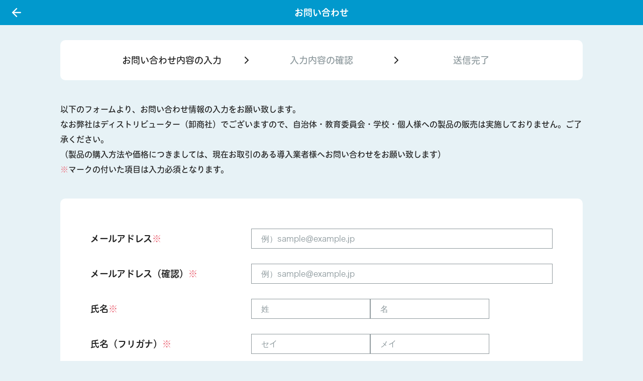

--- FILE ---
content_type: text/html; charset=UTF-8
request_url: https://sip.dis-ex.jp/inquiry?back=/article/180
body_size: 5160
content:
<!DOCTYPE html>
<html>
  <head>
  <meta charset="UTF-8">
  <meta name="viewport" content="width=device-width,initial-scale=1">
  <title>お問い合わせ - 教育ICT総合サイト</title>
  <link rel="icon" href="/assets/img/favicon-3yadQ.png" />
    <link rel="stylesheet" href="/assets/css/layout-form-aG56L.min.bundle.css">
  <!-- Google tag (gtag.js) -->
  <script async src="https://www.googletagmanager.com/gtag/js?id=G-NT56TSJCLK"></script>
  <script>
    window.dataLayer = window.dataLayer || [];
    function gtag(){dataLayer.push(arguments);}
    gtag('js', new Date());

    gtag('config', 'G-NT56TSJCLK');
  </script>
    <script type="text/javascript" src="//typesquare.com/3/tsst/script/ja/typesquare.js?60e3a0b35ad44b27a013078bac1e02d5&fadein=-1&auto_load_font=true" charset="utf-8"></script>
</head>
<body class="page-form page-inquiry ">
  <header id="header">
    <div class="wraps">
      <a class="pnavi" href="/article/180"><span>戻る</span></a>
      <div class="page-title">お問い合わせ</div>
    </div>
  </header>

  <main id="main">
  <section class="contents">
    <div class="wraps">
      <section class="guide">
        <div class="steps">
          <div class="step s01 is-active"><span>お問い合わせ<br class="sp">内容の入力</span></div><i class="gt"></i>
          <div class="step s02"><span>入力内容の<br class="sp">確認</span></div><i class="gt"></i>
          <div class="step s03"><span>送信完了</span></div>
        </div>
        <div class="text">
          <div class="wrap">
            <p>
              以下のフォームより、お問い合わせ情報の入力をお願い致します。<br>
              なお弊社はディストリビューター（卸商社）でございますので、自治体・教育委員会・学校・個人様への製品の販売は実施しておりません。ご了承ください。<br>
              （製品の購入方法や価格につきましては、現在お取引のある導入業者様へお問い合わせをお願い致します）<br>
              <span class="rq">※</span>マークの付いた項目は入力必須となります。
            </p>
          </div>
        </div>
      </section>
      <section class="form">
        <form method="post" data-load data-validation="inquiry">
          <table>
              <tr>
                <th>メールアドレス<span class="rq">※</span></th>
                <td>
                  <input name="email" type="text" placeholder="例）sample@example.jp">
                </td>
              </tr>
              <tr>
                <th>メールアドレス（確認）<span class="rq">※</span></th>
                <td>
                  <input name="email_confirm" type="text" placeholder="例）sample@example.jp">
                </td>
              </tr>
              <tr>
                <th>氏名<span class="rq">※</span></th>
                <td>
                  <div class="input-set text">
                    <div data-td>
                      <input name="last_name" type="text" placeholder="姓">
                    </div>
                    <div data-td>
                      <input name="first_name" type="text" placeholder="名">
                    </div>
                  </div>
                </td>
              </tr>
              <tr>
                <th>氏名（フリガナ）<span class="rq">※</span></th>
                <td>
                  <div class="input-set text">
                    <div data-td>
                      <input name="last_kana" type="text" placeholder="セイ">
                    </div>
                    <div data-td>
                      <input name="first_kana" type="text" placeholder="メイ">
                    </div>
                  </div>
                </td>
              </tr>
              <tr>
                <th>業種<span class="rq">※</span></th>
                <td>
                  <div class="select">
                    <select name="industry">
                      <option value="" disabled hidden>選択してください</option>                        <option value="public">行政／教育委員会</option>
                        <option value="school">学校関係者</option>
                        <option value="company">企業</option>
                    </select>
                  </div>
                </td>
              </tr>
              <tr>
                <th>法人・団体名<span class="rq">※</span></th>
                <td><input name="company" type="text" placeholder="例）株式会社SID"></td>
              </tr>
              <tr>
                <th>部課名</th>
                <td><input name="department" type="text" placeholder="例）営業部"></td>
              </tr>
              <tr>
                <th>役職名</th>
                <td><input name="job_title" type="text" placeholder="例）部長"></td>
              </tr>
              <tr>
                <th>連絡先電話番号<span class="rq">※</span></th>
                <td><input name="phone" type="text" placeholder="例）090-1234-5678"></td>
              </tr>
              <tr>
                <th>都道府県<span class="rq">※</span></th>
                <td>
                  <div class="select half">
                    <select name="prefecture">
                      <option value="" disabled hidden>選択してください</option>
                        <option value="01">北海道</option>
                        <option value="02">青森県</option>
                        <option value="03">岩手県</option>
                        <option value="04">宮城県</option>
                        <option value="05">秋田県</option>
                        <option value="06">山形県</option>
                        <option value="07">福島県</option>
                        <option value="08">茨城県</option>
                        <option value="09">栃木県</option>
                        <option value="10">群馬県</option>
                        <option value="11">埼玉県</option>
                        <option value="12">千葉県</option>
                        <option value="13">東京都</option>
                        <option value="14">神奈川県</option>
                        <option value="15">新潟県</option>
                        <option value="16">富山県</option>
                        <option value="17">石川県</option>
                        <option value="18">福井県</option>
                        <option value="19">山梨県</option>
                        <option value="20">長野県</option>
                        <option value="21">岐阜県</option>
                        <option value="22">静岡県</option>
                        <option value="23">愛知県</option>
                        <option value="24">三重県</option>
                        <option value="25">滋賀県</option>
                        <option value="26">京都府</option>
                        <option value="27">大阪府</option>
                        <option value="28">兵庫県</option>
                        <option value="29">奈良県</option>
                        <option value="30">和歌山県</option>
                        <option value="31">鳥取県</option>
                        <option value="32">島根県</option>
                        <option value="33">岡山県</option>
                        <option value="34">広島県</option>
                        <option value="35">山口県</option>
                        <option value="36">徳島県</option>
                        <option value="37">香川県</option>
                        <option value="38">愛媛県</option>
                        <option value="39">高知県</option>
                        <option value="40">福岡県</option>
                        <option value="41">佐賀県</option>
                        <option value="42">長崎県</option>
                        <option value="43">熊本県</option>
                        <option value="44">大分県</option>
                        <option value="45">宮崎県</option>
                        <option value="46">鹿児島県</option>
                        <option value="47">沖縄県</option>
                    </select>
                  </div>
                </td>
              </tr>
            <tr>
              <th><div class="nmt">お問い合わせ区分<span class="rq">※</span></div></th>
              <td>
                <div class="radio">
                    <label><input name="type" value="製品に関するお問い合わせ" type="radio"><span>製品に関するお問い合わせ</span></label>
                    <label><input name="type" value="DIS教員研修に関するお問い合わせ" type="radio"><span>DIS教員研修に関するお問い合わせ</span></label>
                    <label><input name="type" value="記事内容に関するお問い合わせ" type="radio"><span>記事内容に関するお問い合わせ</span></label>
                    <label><input name="type" value="イベントに関するお問い合わせ" type="radio"><span>イベントに関するお問い合わせ</span></label>
                    <label><input name="type" value="その他のお問い合わせ" type="radio"><span>その他のお問い合わせ</span></label>
                </div>
              </td>
            </tr>
            <tr>
              <th>対象商品・サービス<span class="rq">※</span></th>
              <td><input name="target" type="text" placeholder="例）教材"></td>
            </tr>
            <tr>
              <th><div class="nmt">お問い合わせ内容<span class="rq">※</span></div></th>
              <td>
                <div class="radio">
                    <label><input name="request" value="資料データを希望する" type="radio"><span>資料データを希望する</span></label>
                    <label><input name="request" value="詳細説明を希望する" type="radio"><span>詳細説明を希望する</span></label>
                    <label><input name="request" value="デモ提案を依頼する" type="radio"><span>デモ提案を依頼する</span></label>
                    <label><input name="request" value="その他" type="radio"><span>その他</span></label>
                </div>
              </td>
            </tr>
            <tr>
              <th>お問い合わせ詳細<span class="rq">※</span></th>
              <td>
                <textarea name="text" placeholder="自由入力欄"></textarea>
              </td>
            </tr>
              <tr>
                <th><div class="nmt">利用規約への同意<span class="rq">※</span></div></th>
                <td>
                  <div class="checkbox">
                    <label>
                      <input name="agreement" type="checkbox" value="true">
                      <span><a href="/terms.html" target="_blank">利用規約</a>に同意する</span>
                    </label>
                  </div>
                </td>
              </tr>
          </table>
          <input type="hidden" name="csrf_token" value="Ul6XlU7dZl7tcc0ZU_MV0UMQcjgi70eUWptV8x1Az3o">
          <div class="btns">
            <button class="btn fill" name="action" value="confirm"><span>入力内容の確認</span></button>
          </div>
        </form>
      </section>
    </div>
  </section>
  </main>
  <footer class="footer">
    <ul class="footer-links">
        <li>
          <a data-link="1" href="https://www.facebook.com/dis.education" target="_blank">
            <img src="//images.sip.dis-ex.jp/20a6914f866e94ae4b53dd2527a58309.jpg" width="310" height="150" loading="lazy" alt="DISの教育ICT Facebook">
          </a>
        </li>
        <li>
          <a data-link="2" href="/kenshu/" target="_blank">
            <img src="//images.sip.dis-ex.jp/f52aef9f152fb3ea2a4cf4101771ee6c.jpg" width="310" height="150" loading="lazy" alt="教員向け研修サービス受講者専用ページ">
          </a>
        </li>
        <li>
          <a data-link="11" href="/article/180" target="_blank">
            <img src="//images.sip.dis-ex.jp/d130e4b001a18674f8a338571e80af96.png" width="310" height="150" loading="lazy" alt="教えて！ICTのA to Z　シーズン4">
          </a>
        </li>
    </ul>
    <div class="footer-menu">
      <div>
        <a class="footer-sitename" href="/">
  <svg width="60.03" height="20.21" viewBox="0 0 60.03 20.21" fill="#fff"><path d="m.25,15.53L3.18,5.7h6.29l-2.93,9.83h4.18c4.05,0,6.22-.55,8.12-3.21,1.57-2.66,1.66-4.94.87-6.04-.68-.96-1.49-1.66-4.15-1.66H3.5L4.88,0h12.35C23.34,0,24.65,2.44,25.69,4.18s1.57,5.42-.7,9.87c-1.82,3.95-5.87,6.39-10.21,6.16H5.15c-3.5,0-3.93-.44-4.74-1.49s-.15-3.19-.15-3.19"/><path d="m24.42,20.21h6.63l4.29-14.4h-6.64l-4.29,14.4Z"/><path fill="#fff" d="m37.07,0h-6.64l-1.38,4.61h6.64L37.07,0Z"/><path d="m44.75,0h9.11c2.75,0,4.73.6,5.7,2.11s.15,3.4-.02,3.86h-7.2c.18-.67.17-1.36-1.13-1.36h-5.36c-1.83,0-2.35.36-2.63,1.18s-.14,1.71,1.35,1.71h8.53c2.92,0,4.04.8,4.82,2.41s-.17,6.04-1.68,7.81-4.12,2.48-7.96,2.48h-8.85c-2.71,0-4.7-.99-5.26-2.25s.02-3.7.46-4.55h6.92c-.48,1.65-.07,2.11,1.13,2.11h6c1.18.15,2.26-.66,2.45-1.83.18-.67-.22-1.36-.89-1.54-.12-.03-.24-.05-.36-.04h-9.32c-2.35.17-4.4-1.6-4.57-3.95-.02-.35,0-.69.05-1.03.38-1.99,1.36-3.82,2.82-5.24C40.51.53,42.62-.14,44.76,0"/></svg>
          教育ICT総合サイト
        </a>
        <a class="footer-facebook" href="https://www.facebook.com/dis.education" target="_blank">
    <svg width="28" height="28" viewBox="0 0 960 956.484"><path fill="#FFF" d="M960 480C960 214.904 745.096 0 480 0S0 214.904 0 480c0 225.11 154.973 413.994 364.044 465.865V626.68h-98.98V480h98.98v-63.204c0-163.377 73.935-239.102 234.332-239.102 30.409 0 82.88 5.962 104.346 11.925v132.968c-11.33-1.192-31.006-1.79-55.454-1.79-78.706 0-109.117 29.814-109.117 107.328V480h156.785l-26.933 146.68H538.15v329.804C775.821 927.78 960 725.411 960 480"/></svg>
          Facebook
        </a>
      </div>
      <div>
        <ul>
          <li><a href="/inquiry?back=/inquiry">お問い合わせ</a></li>
          <li><a href="/terms.html">利用規約</a></li>
          <li><a href="/policy.html">外部送信ポリシー</a></li>
          <li><a href="https://www.pc-daiwabo.co.jp/privacy.html" target="_blank">個人情報保護方針</a></li>
          <li><a href="https://www.pc-daiwabo.co.jp/" target="_blank">DISコーポレートサイトへ</a></li>
        </ul>
        <div class="footer-copyright">
          <span>Copyright &copy; 2023 DAIWABO INFORMATION SYSTEM CO., LTD.</span>
          <span>All Rights Reserved.</span>
        </div>
      </div>
    </div>
  </footer>
  <div class="modal-bg"></div>
    <script>var jsvars = {"is_user":false,"loginfo":{"url":"/inquiry?back=/article/180","title":"お問い合わせ","force_log":false},"csrf_token":"Ul6XlU7dZl7tcc0ZU_MV0UMQcjgi70eUWptV8x1Az3o","form":{"values":{"type":null,"target":null,"request":null,"text":null,"email":null,"email_confirm":null,"first_name":null,"last_name":null,"first_kana":null,"last_kana":null,"industry":null,"company":null,"department":null,"job_title":null,"phone":null,"prefecture":null,"agreement":null}}};</script>
    <script src="/assets/js/common-LH2PJ.min.bundle.js"></script>
  <script src="/assets/js/form-7ycHl.min.bundle.js"></script>
  <script src="/assets/js/inquiry-G4NvC.min.js"></script>
  <script>
    $(document).ready(function() {
      const $select = $('.select select');
      function check(e) { if (!e.val()) e.removeClass('selected'); else e.addClass('selected') }
      $select.each(function() { check($(this)) });
      $('.select select').change(function() { check($(this)) });
    });
  </script>
</body>


--- FILE ---
content_type: text/css; charset=UTF-8
request_url: https://sip.dis-ex.jp/assets/css/layout-form-aG56L.min.bundle.css
body_size: 6696
content:
html{box-sizing:border-box;-webkit-text-size-adjust:100%;word-break:normal;-moz-tab-size:4;tab-size:4}*,
::before,
::after{background-repeat:no-repeat;box-sizing:inherit}::before,
::after{text-decoration:inherit;vertical-align:inherit}*{padding:0;margin:0}hr{overflow:visible;height:0;color:inherit}details,
main{display:block}summary{display:list-item}small{font-size:80%}[hidden]{display:none}abbr[title]{border-bottom:none;text-decoration:underline;text-decoration:underline dotted}a{background-color:transparent}a:active,
a:hover{outline-width:0}code,
kbd,
pre,
samp{font-family:monospace,monospace}pre{font-size:1em}b,
strong{font-weight:bolder}sub,
sup{font-size:75%;line-height:0;position:relative;vertical-align:baseline}sub{bottom:-0.25em}sup{top:-0.5em}table{border-color:inherit;text-indent:0}iframe{border-style:none}input{border-radius:0}[type='number']::-webkit-inner-spin-button,
[type='number']::-webkit-outer-spin-button{height:auto}[type='search']{-webkit-appearance:textfield;outline-offset:-2px}[type='search']::-webkit-search-decoration{-webkit-appearance:none}textarea{overflow:auto;resize:vertical}button,
input,
optgroup,
select,
textarea{font:inherit}optgroup{font-weight:bold}button{overflow:visible}button,
select{text-transform:none}button,
[type='button'],
[type='reset'],
[type='submit'],
[role='button']{cursor:pointer}button::-moz-focus-inner,
[type='button']::-moz-focus-inner,
[type='reset']::-moz-focus-inner,
[type='submit']::-moz-focus-inner{border-style:none;padding:0}button:-moz-focusring,
[type='button']::-moz-focus-inner,
[type='reset']::-moz-focus-inner,
[type='submit']::-moz-focus-inner{outline:1px dotted ButtonText}button, html [type='button'], [type='reset'], [type='submit']{-webkit-appearance:button}button,
input,
select,
textarea{background-color:transparent;border-style:none}a:focus,
button:focus,
input:focus,
select:focus,
textarea:focus{outline-width:0}select{-moz-appearance:none;-webkit-appearance:none}select::-ms-expand{display:none}select::-ms-value{color:currentColor}legend{border:0;color:inherit;display:table;max-width:100%;white-space:normal;max-width:100%}::-webkit-file-upload-button{-webkit-appearance:button;color:inherit;font:inherit}[disabled]{cursor:default}img{border-style:none}progress{vertical-align:baseline}[aria-busy='true']{cursor:progress}[aria-controls]{cursor:pointer}[aria-disabled='true']{cursor:default}
:root{--font-base-color:#222;--font-inactive-color:#8d999d;--text-link-color:#0199cd;--font-base-family:'ヒラギノUD丸ゴ Std','Hiragino UD Sans Rd Std','ヒラギノUD丸ゴ W5 JIS2004','Hiragino UD Sans Rd W5 JIS2004',sans-serif;--font-bold-family:'ヒラギノUD丸ゴ Std','Hiragino UD Sans Rd Std','ヒラギノUD丸ゴ W6 JIS2004','Hiragino UD Sans Rd W6 JIS2004',sans-serif;--font-input-family:'游ゴシック','游ゴシック体','Yu Gothic',YuGothic,'ヒラギノ角ゴ ProN W3','Hiragino Kaku Gothic ProN',Arial,'メイリオ',Meiryo,sans-serif;--font-W3:300;--font-W4:400;--font-W5:500;--font-W6:600;--site-color:#0199cd;--header-height:6rem;--form-header-height:5rem;--gnav-height:4.8rem;--error-color:#ec7482;--error-bg-color:#fff0f2;--required-color:#ec7482;--modal-dt:.4s}@media screen and (min-width: 1100px){:root{--ss110:/1100 * 1100px}}@media screen and (min-width: 769px) and (max-width: 1099px){:root{--ss110:/1100 * 100vw}}@media screen and (min-width: 769px){html{font-size:10px}body{min-width:769px}.sp{display:none!important}}@media screen and (max-width: 768px){html{font-size:calc(10 / 750 * 100vw)}body{min-width:320px}.pc{display:none!important}}*{box-sizing:border-box}*:focus{outline:none}html{width:100%;height:100%;overflow-x:auto;overflow-y:scroll;scroll-behavior:smooth}body{display:flex;flex-direction:column;position:relative;color:var(--font-base-color);font-size:1.6rem;line-height:3rem;background-color:#e7f2f6;width:100%;height:auto;min-height:100vh;min-height:100dvh;visibility:visible;opacity:1}body, button{font-family:var(--font-base-family);font-weight:var(--font-W5)}input, textarea, select{font-family:var(--font-input-family)!important;font-weight:var(--font-W5)}h1, h2, h3, h4, h5, th, dt, b, strong{font-family:var(--font-bold-family);font-weight:var(--font-W6)}a, button{color:inherit;text-decoration:none;outline:none;-webkit-tap-highlight-color:transparent;cursor:pointer}a:hover, button:hover{opacity:.5}a span, button span{pointer-events:none}img{font-size:1.2rem;line-height:1.6;max-width:100%;height:auto;vertical-align:bottom}sup{top:-.2em}.error{color:var(--error-color)}[id]{scroll-margin-top:calc(var(--header-height) + var(--gnav-height))}ul.normal{list-style:none;padding-left:1.5em}ul.normal > li{position:relative}ul.normal > li:before{content:"・";position:absolute;left:-1.5em}li > ul.normal{padding-left:1.5em}li > ul.normal > li{position:relative}li > ul.normal > li:before{content:"○";position:absolute;left:-1.25em;font-family:'Arial';font-size:1em}ul.flex{list-style:none}ul.flex > li{display:flex}ul.flex > li > div:nth-of-type(1){margin-left:-.5em}ol.normal{list-style:none;counter-reset:count;padding-left:1.6em}ol.normal > li{counter-increment:count;position:relative}ol.normal > li:before{content:counter(count) ".";position:absolute;left:-1.5em}::-webkit-input-placeholder{color:var(--font-inactive-color)}::-moz-placeholder{color:var(--font-inactive-color);opacity:1}::placeholder{color:var(--font-inactive-color)}.cf{*zoom:1}.cf:after{content:"";display:table;clear:both}.wraps{width:100%;max-width:110rem;margin:0 auto;padding:0 3rem}.wrapl{width:100%;margin:0;padding:0 2rem}.modal{z-index:1000}.is-bmenu-active .modal-bg{z-index:600}.is-modal-active .modal-bg{z-index:600}#anchors{z-index:400}#header{z-index:300}#gnav{z-index:200}#footer{z-index:100}#main{z-index:0}@media screen and (max-width: 768px){#gnav{z-index:900}}#main{width:100%;padding-bottom:12rem;overflow:hidden}#main .article-index{margin-top:3rem}#main .contents{margin-top:3rem}#breadcrumbs + .contents{margin-top:5rem}.listbox{margin-top:6rem}.listbox:first-child{margin-top:0}.listbox + .listbox, .h1set + .listbox{margin-top:5rem}.listbox .listbox-wrap{background-color:#fff;border-radius:1rem;padding:4rem 3rem 4rem;overflow:hidden}.links{display:flex;justify-content:center;position:relative}.links.start{justify-content:flex-start}.links.end{justify-content:flex-end}.links.between{justify-content:space-between}.link{display:flex}.link:after,
.link:before{content:"";position:absolute}.link span{line-height:1;text-align:left}.link.next:after,
.link.prev:before{top:0;bottom:0;background:url(/assets/img/commons/icon-arrow-type06-nOJxD.svg) no-repeat center center/100% auto;width:.8rem;height:1.6rem;margin:auto 0}.link.next{padding-right:2rem}.link.next:after{right:0}.link.under{color:var(--text-link-color);text-decoration:underline}.link.under:hover{text-decoration:none;opacity:1}.link.external{display:flex;position:relative;color:var(--text-link-color);text-decoration:underline;padding-left:calc(21 / 16 * 1em)}.link.external:hover{text-decoration:none;opacity:1}.link.external:before{content:"";top:0;bottom:0;left:0;background:url(/assets/img/commons/icon-link-external-blue-3Vv6S.svg) no-repeat center center/100% auto;width:1em;height:1em;margin:auto 0}.link.external span{line-height:1}.link-top{display:flex;align-items:center;color:var(--text-link-color)}.link-top:before{content:"";background:url(/assets/img/commons/icon-arrow-top-aFAdK.svg) no-repeat center center/100% auto;width:1.6rem;height:1.6rem;margin-right:.8rem}.link-top span{font-size:1.5rem;line-height:1.7rem}.btns{display:flex;justify-content:center;align-items:center}.btns.start{justify-content:flex-start}.btns.end{justify-content:flex-end}.btns.between{justify-content:space-between}.btns.column{flex-direction:column}.btn{display:flex;justify-content:center;align-items:center;position:relative;background-color:#fff;border:.11rem solid #222;border-radius:2.7rem;width:auto;min-width:26rem;height:auto;min-height:5.4rem;padding:0 4.4rem}.btn:after,
.btn:before{content:"";position:absolute}.btn span{font-size:1.5rem;line-height:1;text-align:center}.btn.fill{background-color:var(--site-color);border:.11rem solid var(--site-color)}.btn.fill span{color:#fff}.btn.next:after,
.btn.prev:before{top:0;bottom:0;background:url(/assets/img/commons/icon-arrow-type01-M0Hes.svg) no-repeat center center/100% auto;width:1.2rem;height:1.2rem;margin:auto 0}.btn.fill.next:after,
.btn.fill.prev:before{background:url(/assets/img/commons/icon-arrow-type01-white-skIT3.svg) no-repeat center center/100% auto}.btn.next:after{right:1.6rem}.btn.prev:before{left:1.6rem;transform:scaleX(-1)}@media screen and (max-width: 768px){:root{--header-height:10rem;--form-header-height:14rem;--gnav-height:0rem}body{font-size:2.8rem;line-height:4.6rem}.wraps{max-width:100%;padding:0 2rem}#main{width:100%;padding-bottom:12rem}#main .article-index{margin-top:3rem}#main .contents{margin-top:6rem}#breadcrumbs + .contents{margin-top:3rem}.listbox + .listbox{margin-top:8rem}.listbox{margin-top:8rem}.listbox:first-child{margin-top:0}.listbox + .listbox{margin-top:8rem}.h1set + .listbox{margin-top:5rem}.listbox .listbox-wrap{border-radius:2rem;padding:5rem 3rem}.link.next:after,
  .link.prev:before{width:1.3rem;height:2.2rem}.link.next{padding-right:3.6rem}.link-top:before{width:2.4rem;height:2.4rem;margin-right:1.2rem}.link-top span{font-size:2.4rem;line-height:3.2rem}.btn{border:.21rem solid #222;border-radius:4rem;min-width:46rem;min-height:8rem;padding:0 8.8rem}.btn span{font-size:2.8rem}.btn.next:after{right:3.6rem;width:2rem;height:2rem}}[data-action="login"]:disabled{opacity:.6}
#header{position:sticky;top:0;left:0;background-color:var(--site-color);width:100%;height:var(--form-header-height)}#header .wraps{display:flex;justify-content:center;align-items:center;gap:0;position:relative;max-width:100%;height:100%}#header .pnavi{position:absolute;top:0;bottom:0;left:.8rem;background:url(/assets/img/commons/icon-arrow-type01-white-skIT3.svg) no-repeat center center/1.8rem auto;width:5rem;height:var(--form-header-height);margin:auto 0;transform:scaleX(-1)}#header .pnavi span{display:none}.page-pwreset #header .pnavi,
.page-confirm #header .pnavi,
.page-done #header .pnavi{display:none}#header .page-title{color:#fff;font-family:var(--font-bold-family);font-weight:var(--font-W6);font-size:1.8rem;line-height:1;text-align:center}@media screen and (max-width: 768px){#header .pnavi{left:0;background:url(/assets/img/commons/icon-arrow-type01-white-skIT3.svg) no-repeat center center/3.6rem auto;width:8rem;height:var(--form-header-height)}#header .page-title{font-size:4.8rem}}
.page-form .rq{color:var(--required-color)}.page-form form{width:100%;height:100%}.page-form .contents .guide .steps{display:flex;justify-content:center;align-items:center;background-color:#fff;border-radius:1rem;height:8rem;padding:0 calc(77 var(--ss110))}.page-form .contents .guide .steps .step{flex:1 1 calc(290 var(--ss110));display:flex;justify-content:center;align-items:center;padding:0 2rem}.page-form .contents .guide .steps .step span{color:#8d999d;font-size:1.8rem;text-align:center}.page-form .contents .guide .steps .step.is-active span{color:inherit}.page-form .contents .guide .steps .gt{flex:0 0 auto;background:url(/assets/img/commons/icon-arrow-type06-nOJxD.svg) no-repeat center center/100% auto;width:.8rem;height:1.4rem}.page-form .contents .guide .text{display:flex;margin-top:5rem}.page-form .contents .guide .text .wrap{margin:calc((3rem - 1.6rem) / -2) 0}.page-form .contents .guide .text p{text-align:left}.page-form .form{--input-border-color:#8f999d;background-color:#fff;border-radius:1rem;margin-top:5rem;padding:calc(60 var(--ss110));overflow:hidden}.form table{border-collapse:collapse;width:100%}.form table th,
.form table td{vertical-align:top;padding-bottom:3rem}.form table tr:last-child th,
.form table tr:last-child td{padding-bottom:0}.form table th{font-size:1.8rem;line-height:2.6rem;text-align:left;white-space:nowrap;width:calc(320 var(--ss110));padding-top:calc((4rem - 2.6rem) / 2);padding-right:calc(20 var(--ss110))}.form table th .nmt{margin-top:calc((4rem - 2.6rem) / -2)}.form table th small{font-size:1.6rem}.form table td .input-set{display:flex}.form table td .input-set.text{gap:0 2rem}.form table td a{color:var(--text-link-color);text-decoration:underline}.form table td a:hover{text-decoration:none;opacity:1}.form input, .form select, .form textarea{background-color:#fff}.form input[type="text"],
.form input[type="email"],
.form input[type="password"]{vertical-align:top;background-color:#fff;border:.11rem solid var(--input-border-color);width:100%;height:4rem;padding:0 1.9rem}.form textarea{vertical-align:top;background-color:#fff;border:.11rem solid var(--input-border-color);width:100%;height:16rem;padding:.5rem 1.9rem}.form .radio{display:flex;flex-direction:column;align-items:flex-start;gap:2rem 0}.form .radio label{display:flex}.form .radio label input[type=radio]{display:none}.form .radio label input[type=radio] + span{display:flex;position:relative;line-height:2.6rem;padding-left:4rem;cursor:pointer;user-select:none}.form .radio label input[type=radio] + span:before,
.form .radio label input[type=radio] + span:after{content:"";position:absolute;top:0;left:0;border-radius:50%}.form .radio label input[type=radio] + span:before{background-color:#fff;border:.11rem solid var(--input-border-color);width:2.6rem;height:2.6rem;transition:background-color .1s}.form .radio label input[type=radio] + span:after{top:calc((2.6rem - 1.4rem) / 2);left:calc((2.6rem - 1.4rem) / 2);background-color:#4397C8;width:1.4rem;height:1.4rem;opacity:0;transition:opacity .1s}.form .radio label input[type=radio]:checked + span:before{background-color:#fff;border:.21rem solid #5a95c3}.form .radio label input[type=radio]:checked + span:after{opacity:1}.form .checkbox{display:flex;flex-direction:column;align-items:flex-start;gap:2rem 0}.form .checkbox label{display:flex}.form .checkbox label input[type=checkbox]{display:none}.form .checkbox label input[type=checkbox] + span{display:flex;align-items:center;position:relative;font-size:1.5rem;line-height:2.6rem;padding-left:4rem;cursor:pointer;user-select:none}.form .checkbox label input[type=checkbox] + span:before,
.form .checkbox label input[type=checkbox] + span:after{content:"";position:absolute;top:0;bottom:0;left:0;margin:auto 0}.form .checkbox label input[type=checkbox] + span:before{background-color:#fff;border:.11rem solid var(--input-border-color);width:2.6rem;height:2.6rem;transition:background-color .1s}.form .checkbox label input[type=checkbox] + span:after{top:calc((2.6rem - 2.2rem) / 2);left:calc((2.6rem - 2.2rem) / 2);background:url(/assets/img/commons/icon-check02-KOq2X.svg) no-repeat center center/100% auto;width:2.2rem;height:2.2rem;opacity:0;transform:translateY(-.1rem);transition:opacity .1s}.form .checkbox label input[type=checkbox]:checked + span:before{background-color:#fff}.form .checkbox label input[type=checkbox]:checked + span:after{opacity:1}.form .select{display:block;position:relative;border:.11rem solid var(--input-border-color);width:100%;height:4rem;cursor:pointer}.form .select.half{width:calc((100% - 2rem) / 2)}.form .select:after{content:"";position:absolute;top:0;right:1.2rem;bottom:0;background:url(/assets/img/commons/icon-arrow-type06-nOJxD.svg) no-repeat center center/100% auto;width:.8rem;height:1.4rem;margin:auto 0;pointer-events:none;transform:rotate(90deg)}.form .select select{color:#8d999d;width:100%;height:100%;padding:0 3.9rem 0 1.9rem;cursor:pointer}.form .select select:focus,
.form .select select.selected{color:inherit}.form .links{padding-top:.7rem}.form .link span{line-height:2.6rem}.page-form .contents .guide .btns,
.page-form .contents .form .btns{align-items:center;position:relative;margin-top:5rem}.page-form .contents .form .btns .link{position:absolute;right:calc((100% - 26rem) / 2 + 26rem + 3rem)}.page-form .contents .form .btns.column .link{position:relative;right:0;margin-top:4rem}.page-confirm .form .value{background-color:#f5f5f5;width:100%;min-height:4rem;padding:.5rem 2rem}.page-confirm .form .textarea{font-size:1.4rem;background-color:#f5f5f5;height:auto;min-height:16rem;padding:1.2rem 2rem}.page-pwreset-req .form .attention{margin-top:5rem}.page-pwreset-req .form .attention .txt p{font-size:1.5rem}.page-pwreset-req .form .links{gap:0 3rem;margin-top:1.2rem;padding:0}.page-pwreset-req .form .links .link.external span{line-height:2rem}.page-pwreset-req .contents .form .btns{margin-top:4rem}.page-withdraw .form .attention{background-color:#fff0f2;border-radius:1rem;padding:3.5rem calc(40 var(--ss110))}.page-withdraw .form .attention h3{color:var(--required-color);font-family:var(--font-base-family);font-weight:var(--font-W5);font-size:2rem;line-height:3rem}.page-withdraw .form .attention p{margin-top:.8rem}.page-withdraw .form .attention + table{margin-top:4rem}.page-withdraw .form table th{width:13.6rem}.page-done .guide .text{flex-direction:column}.page-done .guide .text h2{font-size:2.6rem;line-height:4.2rem;margin:calc((4.2rem - 2.6rem) / -2) 0}.page-done .guide .text h2 + p{margin-top:3.2rem}.page-done .contents .guide .btns{margin-top:4.4rem}.form input[data-error],
.form select[data-error],
.form textarea[data-error],
.form input[data-validation-error],
.form select[data-validation-error],
.form textarea[data-validation-error],
.form .radio label input[type=radio][data-validation-error]:not(:checked) + span:before,
.form .checkbox label input[type=checkbox][data-validation-error]:not(:checked) + span:before{background-color:var(--error-bg-color)}.form div.data-error,
.form div.validation-error,
.form div[data-validation-error]{color:var(--error-color);font-size:1.4rem;line-height:1;margin-top:.6rem}@media screen and (max-width: 768px){.page-form #main .contents{margin-top:0}.page-form .contents .guide .steps{border-radius:0;height:14rem;margin:0 -2rem;padding:0}.page-form .contents .guide .steps .step{flex:1 1 auto;padding:0 2rem}.page-form .contents .guide .steps .step span{font-size:2.8rem}.page-form .contents .guide .steps .gt{background:url(/assets/img/commons/icon-arrow-type06-nOJxD.svg) no-repeat center center/100% auto;width:1.4rem;height:2.4rem}.page-form .contents .guide .text{margin-top:6rem}.page-form .contents .guide .text .wrap{margin:calc((4.6rem - 2.8rem) / -2) 0}.page-form .form{border-radius:2rem;margin-top:6rem;padding:6rem 3rem}.form table,
  .form table tbody{display:block}.form table tr{display:flex;flex-direction:column}.form table tr + tr{margin-top:6rem}.form table th,
  .form table td{padding-bottom:0}.form table th + td{margin-top:2rem}.form table th{font-size:2.8rem;line-height:1;width:100%;padding-top:0;padding-right:0}.form table th .nmt{margin-top:0}.form table th small{font-size:2.6rem}.form table th .multi{line-height:4.6rem;margin:calc((4.6rem - 2.8rem) / -2) 0}.form table td .input-set.text{flex-direction:column;gap:2rem}.form input[type="text"],
  .form input[type="email"],
  .form input[type="password"]{font-size:3.2rem;border:.21rem solid var(--input-border-color);width:100%;height:8rem;padding:0 1.8rem}.form textarea{border:.21rem solid var(--input-border-color);height:22.4rem;padding:.5rem 1.8rem}.form .radio{margin-top:1rem}.form .radio label input[type=radio] + span{line-height:4.8rem;padding-left:6.8rem}.form .radio label input[type=radio] + span:before{border:.21rem solid var(--input-border-color);width:4.8rem;height:4.8rem}.form .radio label input[type=radio] + span:after{top:calc((4.8rem - 2.8rem) / 2);left:calc((4.8rem - 2.8rem) / 2);width:2.8rem;height:2.8rem}.form .checkbox{margin-top:1rem}.form .checkbox label input[type=checkbox] + span{font-size:inherit;line-height:4.8rem;padding-left:6.8rem}.form .checkbox label input[type=checkbox] + span:before{border:.21rem solid var(--input-border-color);width:4.8rem;height:4.8rem}.form .checkbox label input[type=checkbox] + span:after{top:calc((4.8rem - 3.2rem) / 2);left:calc((4.8rem - 3.2rem) / 2);width:3.2rem;height:3.2rem;transform:translateY(-.4rem)}.form .select{border:.21rem solid var(--input-border-color);height:8rem}.form .select.half{width:100%}.form .select:after{right:1.8rem;width:1.4rem;height:2.4rem}.form .select select{padding:0 6rem 0 1.8rem}.page-form:not(.page-done) .contents .guide .btns,
  .page-form:not(.page-done) .contents .form .btns{flex-direction:column;margin-top:6rem}.page-form .contents .form .btns .link,
  .page-form .contents .form .btns.column .link{position:relative;right:0;margin-top:6rem}.page-confirm .form .value{min-height:8rem;padding:1.7rem 2rem}.page-confirm .form .textarea{font-size:2.8rem;min-height:26.4rem;padding:1.7rem 2rem}.page-pwreset-req .form .attention{margin-top:5rem}.page-pwreset-req .form .attention .txt p{font-size:2.8rem}.page-pwreset-req .form .links{flex-direction:column;gap:3rem 0;margin-top:5rem;padding:0}.page-pwreset-req .form .links .link.external span{line-height:4rem}.page-pwreset-req:not(.page-done) .contents .form .btns{margin-top:8rem}.page-withdraw .form .attention{padding:3rem 2.5rem}.page-withdraw .form .attention h3{font-size:3.4rem;line-height:5.4rem}.page-withdraw .form .attention p{margin-top:0}.page-withdraw .form .attention + table{margin-top:6rem}.page-withdraw .form table th{width:100%}.page-done .guide .text h2{font-size:4rem;line-height:6rem;margin:calc((6rem - 4rem) / -2) 0}.page-done .guide .text h2 + p{margin-top:4.2rem}.page-done .contents .guide .btns{margin-top:6.4rem}.form div.data-error,
  .form div.validation-error,
  .form div[data-validation-error]{font-size:2.6rem;margin-top:2rem}}
.modal{--modal-hd-height:4.6rem;display:flex;flex-direction:column;justify-content:center;align-items:center;position:fixed;top:0;left:0;width:100%;height:100%;padding:2rem;pointer-events:none;visibility:hidden;transition:visibility 0s var(--modal-dt)}.modal.is-active{visibility:visible;transition:visibility 0s}.modal.is-over{justify-content:flex-start}.modal .modal-wrap{display:flex;flex-direction:column;border-radius:1rem;width:48rem;max-height:100%;min-height:30rem;overflow:hidden;pointer-events:auto;opacity:0;transform:translateY(10rem);transition:opacity var(--modal-dt),transform var(--modal-dt) cubic-bezier(0.33,1,0.68,1)}.is-active .modal-wrap{opacity:1;transform:translateY(0)}.is-modal-change .modal.is-active .modal-wrap{transition:opacity var(--modal-dt) var(--modal-dt),transform var(--modal-dt) cubic-bezier(0.33,1,0.68,1) var(--modal-dt)}.modal .data-error,
.modal div[data-validation-error]{color:var(--error-color);font-size:1.4rem;line-height:1}.modal .data-error:empty,
.modal div[data-validation-error]:empty{display:none}.modal input{background-color:#fff}.modal input[data-validation-error]{background-color:var(--error-bg-color)}.modal .modal-header{flex:0 0 auto;display:flex;justify-content:space-between;align-items:center;background-color:var(--site-color);height:var(--modal-hd-height);padding:0 .5rem 0 2rem}.modal .modal-header .modal-title{display:flex}.modal .modal-header .modal-title span{color:#fff;font-family:var(--font-base-family);font-weight:var(--font-W5);font-size:1.8rem;line-height:1}.modal .modal-header .btn-modal-close{display:flex;justify-content:center;align-items:center;width:var(--modal-hd-height);height:var(--modal-hd-height)}.modal .modal-header .btn-modal-close:before{content:"";background:url(/assets/img/commons/icon-modal-close-4Bhdl.svg) no-repeat center center/100% auto;width:2.2rem;height:2.2rem}.modal .modal-header .btn-modal-close span{display:none}.modal .modal-content{display:flex;flex-direction:column;position:relative;background-color:#fff;height:calc(100% - var(--modal-hd-height))}.modal .modal-content .modal-body{position:relative;z-index:1;height:auto;max-height:100%;overflow-y:auto;overscroll-behavior:contain}.modal .modal-content .modal-body .wrap{width:calc(100% - 6rem);margin:0 auto;padding:4rem 0 0}.modal .modal-content .modal-btns{flex:0 0 auto;display:flex;justify-content:center;align-items:center;gap:2rem;position:relative;left:0;bottom:0;z-index:2;background-color:#fff;width:100%;margin-top:auto;padding:3rem 0 4rem}.modal .modal-content .modal-btns .btns{gap:2rem 0}.modal.login .modal-content .modal-body .wrap{padding-bottom:.4rem}.modal.login .modal-content .modal-body .wrap .input-set label{display:flex;flex-direction:column}.modal.login .modal-content .modal-body .wrap .input-set label + label{margin-top:2rem}.modal.login .modal-content .modal-body .wrap .input-set label span{font-size:1.5rem;line-height:1}.modal.login .modal-content .modal-body .wrap .input-set label input.text{font-size:1.4rem;background-color:#fff;border:.11rem solid #8f999d;width:100%;height:4rem;margin-top:1rem;padding:0 1.5rem}.modal.login .modal-content .modal-body .wrap .links{margin-top:1rem}.modal.login .modal-content .modal-body .wrap .links .link span{line-height:1}.modal.login .modal-content .modal-btns .btns .data-error{text-align:center;margin-top:-1.2rem}.modal.quickview .modal-wrap{width:64rem;height:67.2rem}.modal.quickview .modal-content .modal-body .wrap{width:58rem;padding:2.4rem 0}.modal.quickview .modal-content .modal-body .maker,
.modal.quickview .modal-content .modal-body .series{display:flex}.modal.quickview .modal-content .modal-body .maker span,
.modal.quickview .modal-content .modal-body .series span{font-size:1.5rem;line-height:3rem;text-overflow:ellipsis;white-space:nowrap;overflow:hidden}.modal.quickview .modal-content .modal-body .series [data-quickview-series-title]:empty{display:none}.modal.quickview .modal-content .modal-body .title{display:flex;width:100%}.modal.quickview .modal-content .modal-body .title span{font-weight:var(--font-W5);font-family:var(--font-base-family);font-size:2rem;line-height:3rem}.modal.quickview .modal-content .modal-body .text{margin-top:1.6rem}.modal.quickview .modal-content .modal-body .text p{font-size:1.5rem;line-height:3rem}.modal.quickview .modal-content .modal-body .text p a{color:var(--text-link-color);text-decoration:underline}.modal.quickview .modal-content .modal-body .text p a:hover{text-decoration:none;opacity:1}.modal.quickview .modal-content .modal-body .images{display:flex;justify-content:space-between;gap:0 1rem;margin-top:3rem}.modal.quickview .modal-content .modal-body .images .kv{width:41rem}.modal.quickview .modal-content .modal-body .images .kv .img{aspect-ratio:16/9}.modal.quickview .modal-content .modal-body .images .cv{display:flex;flex-direction:column;gap:.6rem 0;width:16rem}.modal.quickview .modal-content .modal-body .images .cv .img{aspect-ratio:16/9}.modal.quickview .modal-content .modal-body .images .cv .img[data-quickview-no-image]{display:none}.modal.quickview .modal-content .modal-body .images .kv .img,
.modal.quickview .modal-content .modal-body .images .cv .img{position:relative;background-position:center center;background-repeat:no-repeat;background-size:cover;width:100%;overflow:hidden}.modal.quickview .modal-content .modal-body .images .kv .img:before,
.modal.quickview .modal-content .modal-body .images .cv .img:before{content:"";position:absolute;z-index:1;border:.11rem solid #a5adb5;width:100%;height:100%}.modal.quickview .modal-content .modal-btns{flex-direction:column;justify-content:flex-start;gap:1.5rem 0;padding:3rem 0}.modal.quickview .modal-content .modal-btns .favorite{display:flex;justify-content:center;align-items:center;height:2.4rem}.modal.quickview .modal-content .modal-btns .favorite:before{content:"";background:url(/assets/img/commons/icon-favorite-off-lfdDg.svg) no-repeat center top/100% auto;width:1.6rem;height:1.6rem;margin-right:.8rem}.modal.quickview .modal-content .modal-btns .favorite[data-favorite="true"]:before{background-image:url(/assets/img/commons/icon-favorite-on-nyMuM.svg)}.modal.quickview .modal-content .modal-btns .favorite span{font-size:1.5rem;line-height:1}.modal.favorite .modal-content .modal-body .wrap,
.modal.download .modal-content .modal-body .wrap{padding-bottom:2rem}.modal.favorite .modal-content .modal-body .wrap .message,
.modal.download .modal-content .modal-body .wrap .message{display:flex;justify-content:center;margin:calc((3rem - 1.6rem) / -2) 0}.modal.favorite .modal-content .modal-body .wrap .message p,
.modal.download .modal-content .modal-body .wrap .message p{text-align:center}.modal.change-password .modal-wrap{min-height:auto}.modal.change-password .modal-content .modal-body .wrap .message{display:flex;justify-content:flex-start;margin:calc((3rem - 1.8rem) / -2) 0}.modal.change-password .modal-content .modal-body .wrap .message p{font-size:1.8rem;line-height:3rem}.modal.change-password .modal-content .modal-body .wrap .input-set{display:block;width:100%;margin-top:3.4rem}.modal.change-password .modal-content .modal-body .wrap .input-set tbody,
.modal.change-password .modal-content .modal-body .wrap .input-set tr{display:block;width:100%}.modal.change-password .modal-content .modal-body .wrap .input-set tr + tr{margin-top:2rem}.modal.change-password .modal-content .modal-body .wrap .input-set tr td{display:flex;flex-direction:column}.modal.change-password .modal-content .modal-body .wrap .input-set tr td span{font-size:1.5rem;line-height:1}.modal.change-password .modal-content .modal-body .wrap .input-set tr td input.text{font-size:1.4rem;border:.11rem solid #8f999d;width:100%;height:4rem;margin-top:1rem;padding:0 1.5rem}.modal.change-password .modal-content .modal-body .wrap .input-set .data-error,
.modal.change-password .modal-content .modal-body .wrap .input-set div[data-validation-error]{margin-top:.8rem}.modal.change-password .modal-content .modal-body .wrap .btns{margin-top:.6rem}.modal-bg{position:fixed;top:0;left:0;z-index:0;background-color:rgba(49,53,58,.6);width:100%;height:100%;visibility:hidden;opacity:0;transition-property:z-index,visibility,opacity;transition-duration:0s,0s,var(--modal-dt);transition-delay:var(--modal-dt),var(--modal-dt),0s}.is-modal-active .modal-bg,
.is-mmenu-active .modal-bg{visibility:visible;opacity:1;transition-property:z-index,visibility,opacity;transition-duration:0s,0s,var(--modal-dt);transition-delay:0s,0s,0s}@media screen and (max-width: 768px){.modal{--modal-hd-height:8rem;padding:1rem}.modal .modal-wrap{border-radius:2rem;width:60rem;min-height:48rem;transform:translateY(15rem)}.is-active .modal-wrap{opacity:1;transform:translateY(0)}.modal .data-error{font-size:2.6rem}.modal .modal-header{padding:0 .5rem 0 3rem}.modal .modal-header .modal-title span{font-size:3rem}.modal .modal-header .btn-modal-close:before{background:url(/assets/img/commons/sp/icon-modal-close-Qu8Mv.svg) no-repeat center center/100% auto;width:3.6rem;height:3.6rem}.modal .modal-header .btn-modal-close span{display:none}.modal .modal-content .modal-btns{padding:3rem 0}.modal .modal-content .modal-body .wrap{padding:6rem 0 0}.modal .modal-content .modal-btns{padding:4rem 0 6rem}.modal .modal-content .modal-btns .btns{gap:3rem 0}.modal .data-error,
  .modal div[data-validation-error]{font-size:2.6rem}.modal.login .modal-content .modal-body .wrap{padding-bottom:.4rem}.modal.login .modal-content .modal-body .wrap .input-set label + label{margin-top:4rem}.modal.login .modal-content .modal-body .wrap .input-set label span{font-size:2.8rem}.modal.login .modal-content .modal-body .wrap .input-set label input.text{font-size:3.2rem;border:.21rem solid #8f999d;width:100%;height:8rem;margin-top:2rem;padding:0 2rem}.modal.login .modal-content .modal-body .wrap .links{margin-top:2rem}.modal.login .modal-content .modal-btns .btns [data-login-error]{margin-top:-1rem}.modal.quickview .modal-wrap{width:60rem;height:96rem}.modal.quickview .modal-content .modal-body .wrap{max-width:54rem;padding:4rem 0}.modal.quickview .modal-content .modal-body .maker span,
  .modal.quickview .modal-content .modal-body .series span{font-size:2.4rem;line-height:3.6rem}.modal.quickview .modal-content .modal-body .title{margin-top:1rem}.modal.quickview .modal-content .modal-body .title span{font-size:2.8rem;line-height:4.2rem}.modal.quickview .modal-content .modal-body .text{margin-top:2.4rem}.modal.quickview .modal-content .modal-body .text p{font-size:2.4rem;line-height:3.6rem}.modal.quickview .modal-content .modal-body .images{margin-top:3rem}.modal.quickview .modal-content .modal-body .images .kv{width:40.2rem}.modal.quickview .modal-content .modal-body .images .cv{width:12.8rem}.modal.quickview .modal-content .modal-btns{gap:2.4rem 0;padding:4.8rem 0 3.6rem}.modal.quickview .modal-content .modal-btns .favorite{height:4.8rem}.modal.quickview .modal-content .modal-btns .favorite:before{width:4.5rem;height:4.5rem;margin-right:1.8rem}.modal.quickview .modal-content .modal-btns .favorite span{font-size:2.6rem}.modal.change-password .modal-content .modal-body .wrap .message{margin:calc((4.6rem - 2.8rem) / -2) 0}.modal.change-password .modal-content .modal-body .wrap .message p{font-size:inherit;line-height:inherit}.modal.change-password .modal-content .modal-body .wrap .input-set{margin-top:4rem}.modal.change-password .modal-content .modal-body .wrap .input-set tr + tr{margin-top:4rem}.modal.change-password .modal-content .modal-body .wrap .input-set tr td span{font-size:2.8rem}.modal.change-password .modal-content .modal-body .wrap .input-set tr td input.text{font-size:3.2rem;border:.21rem solid #8f999d;height:8rem;margin-top:2rem;padding:0 2rem}.modal.change-password .modal-content .modal-body .wrap .input-set .data-error,
  .modal.change-password .modal-content .modal-body .wrap .input-set div[data-validation-error]{margin-top:1rem}.modal.change-password .modal-content .modal-body .wrap .btns{margin-top:0}.is-bmenu-active .modal-bg{visibility:visible;opacity:.6;transition:visibility 0s,opacity .3s}}
:root{--black:#222;--blue:#0199cd;--gray:#707070;--lightgray:#8d999d;--red:#ec7482;--silvergray:#afafaf;--silverwhite:#e6e6e5;--white:#fff;--background-color:#e7f2f6;--header-border-color:#fafafa;--google-color:#5baf72;--ms-color:#0199cd;--apple-color:#ec7482;--event-real-color:#79a8c6;--event-seminor-color:#a99e74;--event-dis-color:#8ca98a;--event-ended-background-color:#ccc;--font-family:'ヒラギノUD丸ゴ Std','Hiragino UD Sans Rd Std','ヒラギノUD丸ゴ W5 JIS2004','Hiragino UD Sans Rd W5 JIS2004',sans-serif;--font-weight:500;--bold-font-family:'ヒラギノUD丸ゴ Std','Hiragino UD Sans Rd Std','ヒラギノUD丸ゴ W6 JIS2004','Hiragino UD Sans Rd W6 JIS2004',sans-serif;--bold-font-weight:600;--input-font-family:'游ゴシック','游ゴシック体','Yu Gothic',YuGothic,'ヒラギノ角ゴ ProN W3','Hiragino Kaku Gothic ProN',Arial,'メイリオ',Meiryo,sans-serif;--font-size:10px;--header-height:6rem;--content-max-width:110rem;--content-padding:0 3rem}@media screen and (max-width: 768px){:root{--font-size:calc(10 / 750 * 100vw);--header-height:10rem;--content-padding:0 2rem}}
.footer a{display:revert;outline:revert;cursor:revert;color:var(--blue)}.footer a:hover{opacity:revert;text-decoration:underline}.footer{background:var(--blue);padding:5rem 0 3.5rem;color:var(--white);font-size:1.3rem}.footer a{color:inherit}.footer a:hover{opacity:.6;text-decoration:none}.footer-links{display:flex;flex-wrap:wrap;gap:2.5rem;justify-content:center;margin:0 auto 4rem;max-width:var(--content-max-width);padding:0 1.5rem;list-style:none}.footer-links li{width:calc(100% / 3 - 2.5rem);max-width:310px}.footer-menu{display:flex;justify-content:space-between;margin:0 auto;max-width:104rem;padding:var(--content-padding)}.footer-menu > div{display:flex;flex-direction:column}.footer-menu > div:first-child{align-items:start}.footer-menu > div:last-child{align-items:end}.footer-menu .footer-sitename{display:flex;gap:1rem;align-items:center;font-size:1.4rem}.footer-menu .footer-facebook{display:flex;gap:1rem;align-items:center;margin-top:1.5rem}.footer-menu ul{display:flex;justify-content:right;margin-top:3rem;list-style:none}.footer-menu li{border-right:.1rem solid var(--white);padding:0 1.8rem;line-height:1}.footer-menu li:last-child{border:none;padding-right:0}.footer-copyright{margin-top:.7rem}@media screen and (max-width: 768px){.footer{padding:8rem 0 7.6rem}.footer-links{gap:1rem;margin-bottom:6rem}.footer-links li{width:calc(50% - 1rem)}.footer-menu{flex-direction:column;align-items:center}.footer-menu > div:first-child{align-items:center}.footer-menu .footer-sitename{font-size:3rem}.footer-menu .footer-facebook{margin-top:3rem;font-size:2.6rem}.footer-menu ul{justify-content:center;flex-wrap:wrap;gap:2.4rem 0;margin-top:6rem;font-size:2.4rem}.footer-menu ul li{padding:0 3rem}.footer-menu ul li:nth-child(3){border:none}.footer-menu li:last-child{padding-right:3rem}.footer-menu .footer-copyright{margin-top:4rem;font-size:2rem;text-align:center;line-height:1.5}.footer-menu .footer-copyright span{white-space:nowrap}}


--- FILE ---
content_type: text/javascript; charset=UTF-8
request_url: https://sip.dis-ex.jp/assets/js/inquiry-G4NvC.min.js
body_size: 141
content:
validations.inquiry={rules:jsvars.is_user?{}:{email:{type:"email",maxlen:100},email_confirm:{match:"email"},last_kana:{type:"katakana"},first_kana:{type:"katakana"},phone:{type:"ascii",maxlen:20},department:{optional:!0},job_title:{optional:!0}},scroll_offset:-document.getElementById("header").clientHeight-16};


--- FILE ---
content_type: image/svg+xml; charset=UTF-8
request_url: https://sip.dis-ex.jp/assets/img/commons/icon-arrow-type01-white-skIT3.svg
body_size: 188
content:
<?xml version="1.0" encoding="UTF-8"?><svg id="a" xmlns="http://www.w3.org/2000/svg" width="11.74" height="11.74" viewBox="0 0 11.74 11.74"><defs><style>.e{fill:none;stroke:#fff;stroke-linecap:round;stroke-linejoin:round;stroke-width:1.5px;}</style></defs><g id="b"><path id="c" class="e" d="m.75,5.87h10.24"/><path id="d" class="e" d="m5.87.75l5.12,5.12-5.12,5.12"/></g></svg>

--- FILE ---
content_type: image/svg+xml; charset=UTF-8
request_url: https://sip.dis-ex.jp/assets/img/commons/icon-arrow-type06-nOJxD.svg
body_size: 311
content:
<?xml version="1.0" encoding="UTF-8"?><svg id="a" xmlns="http://www.w3.org/2000/svg" width="7.81" height="13.62" xmlns:xlink="http://www.w3.org/1999/xlink" viewBox="0 0 7.81 13.62"><defs><style>.f,.g{fill:none;}.h{clip-path:url(#c);}.g{stroke:#222;stroke-linecap:round;stroke-linejoin:round;stroke-width:2px;}</style><clipPath id="c"><rect class="f" width="7.81" height="13.62"/></clipPath></defs><g id="b"><g class="h"><g id="d"><path id="e" class="g" d="m1,1l5.81,5.81L1,12.62"/></g></g></g></svg>

--- FILE ---
content_type: image/svg+xml; charset=UTF-8
request_url: https://sip.dis-ex.jp/assets/img/commons/icon-check02-KOq2X.svg
body_size: 128
content:
<?xml version="1.0" encoding="UTF-8"?><svg id="a" xmlns="http://www.w3.org/2000/svg" width="20.48" height="14.7" viewBox="0 0 20.48 14.7"><defs><style>.c{fill:none;stroke:#0199cd;stroke-linecap:round;stroke-linejoin:round;stroke-width:2px;}</style></defs><path id="b" class="c" d="m19.48,1L6.78,13.7,1,7.93"/></svg>

--- FILE ---
content_type: text/javascript; charset=UTF-8
request_url: https://sip.dis-ex.jp/assets/js/common-LH2PJ.min.bundle.js
body_size: 2397
content:
const action_handlers=function(){"use strict";const e={"close-modal":function(){modal.close()},"log-href":function(e,o){o.href&&"/article/restricted-attachment"!==new URL(o.href).pathname&&log({url:o.href,title:e})},"login-user-show":function(){modal.show("login-user"),document.forms.login_user.querySelector("[data-login-error]").textContent="",document.forms.login_user.reset(),document.forms.login_user.elements.username.focus()},favorite:function(e){jsvars.is_user?favorite.toggle(e):modal.show("favorite-require-user")},"favorite-pin":function(e){favorite.toggle_pinned(e)},"quickview-show":function(e){(e=Number(e))&&(modal.show("quickview"),quickview.get(e))},"scroll-to-top":function(){scrollTo({left:0,top:0,behavior:"smooth"})}};function o(e,o,t){const n=action_handlers[e];n&&n(o,t)}return document.addEventListener("click",(function(e){o(e.target.dataset.action,e.target.dataset.param,e.target)})),document.addEventListener("keydown",(function(e){27===e.keyCode&&o("close-modal")})),e}();

!function(){"use strict";const t={click:new Set,impression:new Set};let e=null;function n(n,s){const o=t[n],a=[];for(let t=0;t<s.length;t+=1){const e=Number(s[t]);e&&!o.has(e)&&a.push(e)}if(!a.length)return;const i=new XMLHttpRequest;i.open("POST","/api/ad/"+n),i.send(JSON.stringify({ids:a,pageinfo:e,csrf_token:jsvars.csrf_token}));for(let t=0;t<a.length;t+=1)o.add(a[t])}jsvars.loginfo&&jsvars.loginfo.article&&(e={type:"article",id:jsvars.loginfo.article.id}),document.addEventListener("DOMContentLoaded",(function(){const t=document.querySelectorAll("[data-ad]"),e=[];for(let n=0;n<t.length;n+=1)e.push(t[n].dataset.ad);n("impression",e)})),document.addEventListener("click",(function(t){const e=t.target.parentElement;e&&e.dataset.ad&&n("click",[e.dataset.ad])}))}();

const favorite=(()=>{"use strict";let t,e;function a(a){t=new Set(a.ids);for(const e of document.querySelectorAll("[data-favorite]"))t.has(e.dataset.param)?(e.dataset.favorite="true",e.title="お気に入りから削除"):(e.dataset.favorite="false",e.title="お気に入りに追加");e=new Set(a.pinned);for(const t of document.querySelectorAll("[data-favorite-pinned]"))t.dataset.favoritePinned=e.has(t.dataset.param)}function n(t,e,n){n.csrf_token=jsvars.csrf_token;const s={method:e,body:JSON.stringify(n),headers:{"Content-Type":"application/json"}};fetch("/api/favorite/"+t,s).then((async t=>{t.ok&&a(await t.json())}))}return jsvars.is_user&&fetch("/api/favorites").then((async t=>{t.ok&&a(await t.json())})),{toggle(e){n(e,t.has(e)?"DELETE":"POST",{})},toggle_pinned(t){n(t,"PUT",{pinned:!e.has(t)})},exists:e=>t&&t.has(e)}})();

const link_count=function(){"use strict";const t={click:new Set,impression:new Set};function n(n,e){const s=t[n],o=[];for(let t=0;t<e.length;t+=1){const n=Number(e[t]);n&&!s.has(n)&&o.push(n)}if(!o.length)return;const c=new XMLHttpRequest;c.open("POST","/api/link/"+n),c.send(JSON.stringify({ids:o,csrf_token:jsvars.csrf_token}));for(let t=0;t<o.length;t+=1)s.add(o[t])}return document.addEventListener("DOMContentLoaded",(function(){const t=document.querySelectorAll("[data-link]"),e=[];for(let n=0;n<t.length;n+=1)e.push(t[n].dataset.link);n("impression",e)})),document.addEventListener("click",(function(t){const e=t.target.parentElement;e&&e.dataset.link&&n("click",[e.dataset.link])})),n}();

const log=function(){"use strict";function n(n){if(!n)return;const t=new XMLHttpRequest;t.open("POST","/api/log"),t.send(JSON.stringify({loginfo:n,csrf_token:jsvars.csrf_token}))}return n(jsvars.loginfo),n}();

!function(){"use strict";document.forms.login_user&&document.forms.login_user.addEventListener("submit",(async function(e){e.preventDefault();const t=e.target.querySelector("[data-action=login]");function s(t){e.target.querySelector("[data-login-error]").textContent=t}t.disabled=!0,s("");const a=e.target.elements.scheme.value,r=await fetch("/api/login",{method:"POST",body:JSON.stringify({csrf_token:jsvars.csrf_token,scheme:a,username:e.target.elements.username.value,password:e.target.elements.password.value})});if(r.ok)location.reload();else{switch(r.status){case 400:"user"===a&&s("メールアドレスとパスワードを入力してください");break;case 403:s((await r.json()).error);break;default:s(`システムエラーが発生しました (${r.status})`)}t.disabled=!1}}))}();

const modal={error:function(e,o,t){const a=e.querySelectorAll("[data-error]");for(let e=0;e<a.length;e+=1){const l=a[e];l.dataset.error===o?(l.style.display="",t&&(l.querySelector("[data-error-value]").textContent=t)):l.style.display="none"}},close:function(){for(const e of document.querySelectorAll("[data-modal]"))e.classList.remove("is-active");document.body.classList.remove("is-modal-active")},show:function(e,o){modal.close();const t=document.querySelector('[data-modal="'+e+'"]');return modal.error(t,null),document.body.classList.add("is-modal-active"),t.classList.add("is-active"),o&&t.querySelector('[name="'+o+'"]').focus(),t}};

const quickview=function(){"use strict";function e(e,t,i){const a=e.querySelector('[data-quickview-image="'+t+'"]');i?(a.removeAttribute("data-quickview-no-image"),a.style.backgroundImage="url("+i+")"):(a.setAttribute("data-quickview-no-image",""),a.style.backgroundImage="")}return{get:function(t){const i=document.querySelector("[data-quickview-content]"),a=document.querySelector("[data-quickview-error]");i.style.display="none",a.style.display="none",e(i,"image","");for(let t=0;t<8;t+=1)e(i,t+1,"");fetch(`/api/article/${t}/quickview`).then((async t=>{t.ok?(i.style.display="",function(t,i){const a=t.querySelector("[data-quickview-maker-name]");a&&(a.textContent=i.maker_name),t.querySelector("[data-quickview-series-title]").textContent=i.series_title,t.querySelector("[data-quickview-title]").textContent=i.title,t.querySelector("[data-quickview-text]").innerHTML=i.text,t.querySelector("[data-quickview-url").href=i.url;const r=t.querySelector("[data-quickview-favorite]"),c="article/"+i.id;r.dataset.param=c,r.dataset.favorite=favorite.exists(c),e(t,"image",i.image);for(let a=0;a<8;a+=1)e(t,a+1,i.images[a])}(i,await t.json())):a.style.display=""}))}}}();

!function(){"use strict";const e=document.querySelector("#anchors");if(!e)return;const t=e.querySelector(".wrap"),n=t.querySelectorAll(".list > li");if(!n.length)return;document.body.classList.add("is-ancnav-active");let s=!1;function c(){!function(){let e=null,t=null;for(const s of n){const n=document.getElementById(s.querySelector("a").hash.slice(1));null===e&&(e=Number(getComputedStyle(n).scrollMarginTop.replace("px",""))),n.getBoundingClientRect().top<=e+1&&(t=s)}for(const e of n)e===t?e.classList.add("is-active"):e.classList.remove("is-active")}(),e.classList.add("is-big")}function i(){e.classList.remove("is-big")}t.addEventListener("click",(e=>{e.stopPropagation(),s=!0,c()})),document.addEventListener("click",i),addEventListener("scroll",(()=>{setTimeout(i,300)})),addEventListener("load",(()=>{c(),setTimeout((()=>{s||i()}),2e3)}))}();

!function(){"use strict";const e="is-open",s=document.querySelector("#header .search"),t=document.querySelector('#header input[name="q"]');action_handlers["searchbox-expand"]=()=>{s.classList.add(e),t.focus()},t.addEventListener("blur",(()=>{s.classList.remove(e),t.value=""}))}();


--- FILE ---
content_type: text/javascript; charset=UTF-8
request_url: https://sip.dis-ex.jp/assets/js/form-7ycHl.min.bundle.js
body_size: 1456
content:
const validations={default_error_messages:{required:"入力必須項目です",digits:"数字で入力してください",ascii:"半角英数字記号で入力してください",len:"{}文字で入力してください",minlen:"{}文字以上入力してください",maxlen:"{}文字以内で入力してください",match:"一致していません",email:"メールアドレスの形式が正しくありません",katakana:"全角カタカナで入力してください",hiragana:"ひらがなで入力してください"}};!function(){"use strict";function e(e,t,n){for(;e;)if((e=e.parentNode)&&(e.tagName===t||e.hasAttribute&&e.hasAttribute(n)))return e}function t(e){return validations[e.getAttribute("data-validation")]||{rules:{}}}function n(n,a){if(!n.form||!n.name||n.disabled)return!0;const l=n.form;let r;if("radio"===n.type){const e=l.elements[n.name];r="";for(let t=0;t<e.length;t+=1)if(e[t].checked){r=e[t].value;break}}else r="checkbox"!==n.type||n.checked?l.elements[n.name].value:"";r=r.trim();const i=t(l);let o=function(e,t,n,a){return t.optional||n.length?n.length?t.match&&n!==e.elements[t.match].value?"match":"ascii"!==t.type||/^[\x21-\x7e]+$/.test(n)?"digits"!==t.type||/^[0-9]+$/.test(n)?"email"!==t.type||/^[\x21-\x7e]+\@[\x21-\x7e]+$/.test(n)?"katakana"!==t.type||/^[ァ-ヶー]+$/.test(n)?"hiragana"!==t.type||/^[ぁ-ん]+$/.test(n)?t.len&&n.length!==t.len?["len",t.len]:t.minlen&&n.length<t.minlen?["minlen",t.minlen]:t.maxlen&&n.length>t.maxlen?["maxlen",t.maxlen]:"custom"===t.type?t.func(e,n,a):null:"hiragana":"katakana":"email":"digits":"ascii":null:"required"}(l,i.rules[n.name]||{},r,a);const s=e(n,null,"data-td")||e(n,"TD");if(!s)return!o;let d=s.querySelector('div[data-validation-error="'+n.name+'"]');if(d||(d=document.createElement("div"),d.setAttribute("data-validation-error",n.name),s.appendChild(d)),o){let e;Array.isArray(o)&&(e=o[1],o=o[0]);let t=i.error_messages&&i.error_messages[o];t||(t=validations.default_error_messages[o]),void 0!==e&&(t=t.replace("{}",e)),d.textContent=t,d.style.display="",n.setAttribute("data-validation-error",n.name)}else d.style.display="none",n.removeAttribute("data-validation-error");return!o}function a(e){const a=e.target.form;if(!a)return;const l=t(a);l&&!1!==l.blur&&n(e.target)}function l(l){const r=t(l),i=l.elements;for(let t=0;t<i.length;t+=1){const n=i[t];n.addEventListener("blur",a);if(!(r.rules[n.name]||{}).optional){const t=e(n,"TR");t&&t.setAttribute("data-required","")}}l.addEventListener("submit",(function(t){let a;for(let e=0;e<i.length;e+=1)n(i[e],!0)||a||(a=i[e]);if(a){t.preventDefault();const n=e(a,"TR");n&&!1!==r.scroll_offset&&function(e,t){const n=document.documentElement.scrollTop||document.body.scrollTop,a=e.getBoundingClientRect().top+n+t;scrollTo({left:0,top:a,behavior:"smooth"})}(n,r.scroll_offset||0)}}))}validations.validate=n,addEventListener("DOMContentLoaded",(function(){const e=document.querySelectorAll("[data-validation]");for(let t=0;t<e.length;t+=1)l(e[t])}))}();

!function(){"use strict";const t=document.querySelector("form[data-load]");if(!t)return;const e=jsvars.form.values;e&&(Object.keys(e).forEach((function(e){const o=t.elements[e];if(!o)return;const n=jsvars.form.values[e];for(const t of Array.isArray(n)?n:[n])for(const e of o instanceof RadioNodeList?o:[o])"checkbox"===e.type||"radio"===e.type?t&&e.value===t.toString()&&(e.checked=!0):e.value=null===t?"":t})),t.addEventListener("submit",(function(t){const e=document.activeElement;"submit"!==e.type&&"submit"!==e.dataset.type&&t.preventDefault()})))}();
